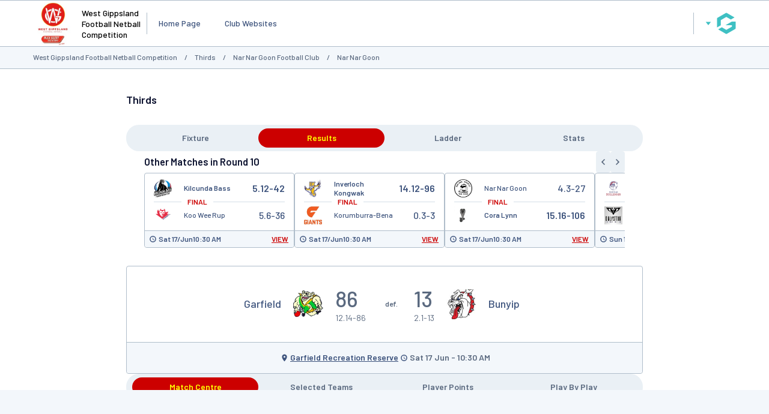

--- FILE ---
content_type: text/html; charset=utf-8
request_url: https://www.google.com/recaptcha/api2/aframe
body_size: 267
content:
<!DOCTYPE HTML><html><head><meta http-equiv="content-type" content="text/html; charset=UTF-8"></head><body><script nonce="BHHZaGbyrx67KV7hbMlgwQ">/** Anti-fraud and anti-abuse applications only. See google.com/recaptcha */ try{var clients={'sodar':'https://pagead2.googlesyndication.com/pagead/sodar?'};window.addEventListener("message",function(a){try{if(a.source===window.parent){var b=JSON.parse(a.data);var c=clients[b['id']];if(c){var d=document.createElement('img');d.src=c+b['params']+'&rc='+(localStorage.getItem("rc::a")?sessionStorage.getItem("rc::b"):"");window.document.body.appendChild(d);sessionStorage.setItem("rc::e",parseInt(sessionStorage.getItem("rc::e")||0)+1);localStorage.setItem("rc::h",'1768727861266');}}}catch(b){}});window.parent.postMessage("_grecaptcha_ready", "*");}catch(b){}</script></body></html>

--- FILE ---
content_type: application/javascript; charset=utf-8
request_url: https://fundingchoicesmessages.google.com/f/AGSKWxWm9IcNAzhTCIllnvc46xVsYGvxZGx1_NVynrPxKRVGKcebdPyVuO-QD28fTUhPXMMBNBOTthLf63cFJKnGiwN2IThfK6TKnqE-oEO967XyfcmpRCuZ_E89g8ObfrNa-BsyNsZfZwsEK-VjW23PaFupGXjWibnwSRW074cDFSAOGfwesbmy9s930bt8/_/ad/?host=/760x120./modules/ad_?ad_type=.win/ads/
body_size: -1292
content:
window['42635b6e-17ec-4214-ac0e-2925b091385c'] = true;

--- FILE ---
content_type: application/x-javascript
request_url: https://passport.mygameday.app//PassportSession/?callback=jQuery22409421675299917069_1768727854588&_=1768727854589
body_size: 159
content:
jQuery22409421675299917069_1768727854588({"name":"","fullname":"","initials":""});
